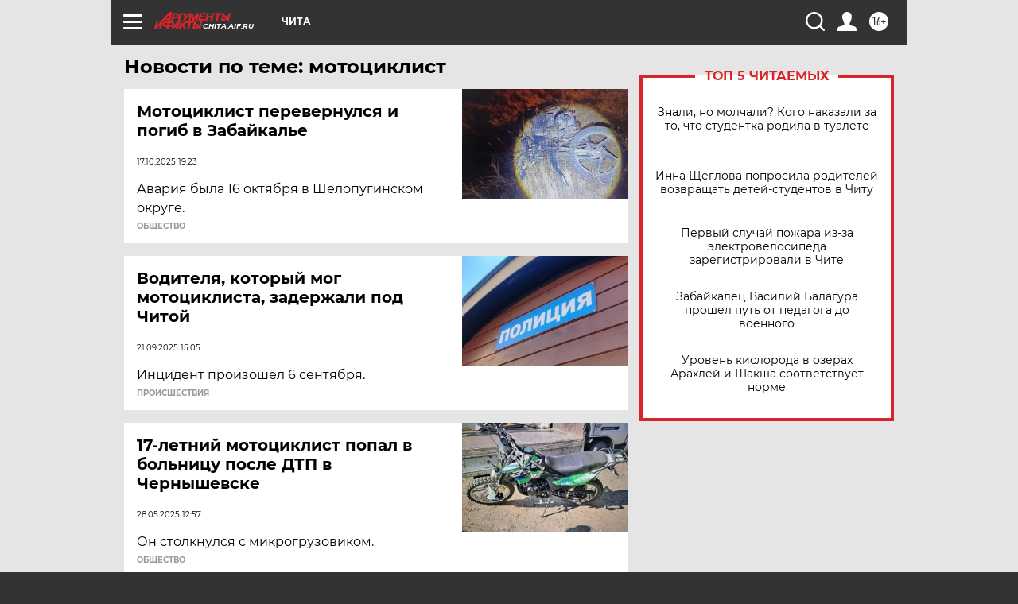

--- FILE ---
content_type: text/html
request_url: https://tns-counter.ru/nc01a**R%3Eundefined*aif_ru/ru/UTF-8/tmsec=aif_ru/498820746***
body_size: -73
content:
83436C13697187B9X1769047993:83436C13697187B9X1769047993